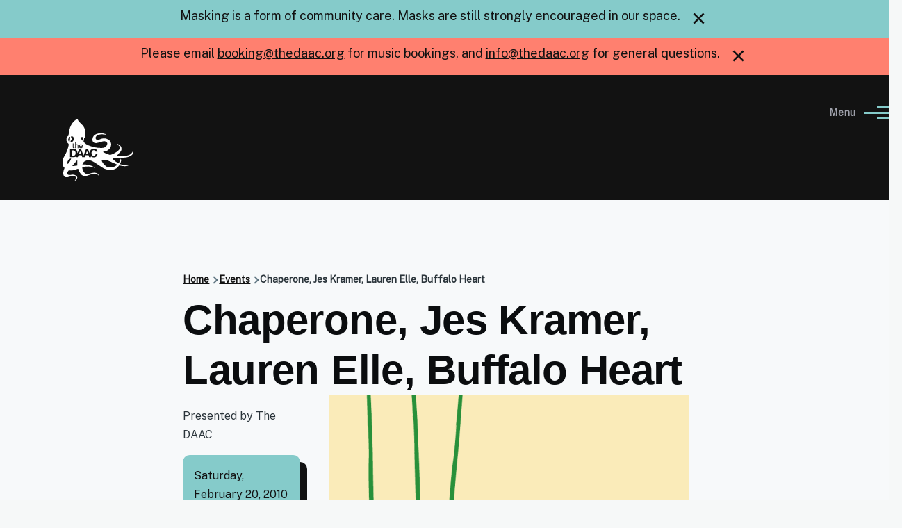

--- FILE ---
content_type: text/html; charset=UTF-8
request_url: https://thedaac.org/events/chaperone-jes-kramer-lauren-elle-buffalo-heart
body_size: 8407
content:
<!DOCTYPE html>
<html lang="en" dir="ltr" style="--color--primary-hue:202;--color--primary-saturation:79%;--color--primary-lightness:50">
  <head>
    <meta charset="utf-8" />
<noscript><style>form.antibot * :not(.antibot-message) { display: none !important; }</style>
</noscript><meta name="Generator" content="Drupal 10 (https://www.drupal.org)" />
<meta name="MobileOptimized" content="width" />
<meta name="HandheldFriendly" content="true" />
<meta name="viewport" content="width=device-width, initial-scale=1.0" />
<link rel="icon" href="/core/misc/favicon.ico" type="image/vnd.microsoft.icon" />
<link rel="canonical" href="https://thedaac.org/events/chaperone-jes-kramer-lauren-elle-buffalo-heart" />
<link rel="shortlink" href="https://thedaac.org/node/220" />

    <title>Chaperone, Jes Kramer, Lauren Elle, Buffalo Heart | The DAAC</title>
    <link rel="stylesheet" media="all" href="/core/misc/components/progress.module.css?syxql1" />
<link rel="stylesheet" media="all" href="/core/misc/components/ajax-progress.module.css?syxql1" />
<link rel="stylesheet" media="all" href="/core/modules/system/css/components/align.module.css?syxql1" />
<link rel="stylesheet" media="all" href="/core/modules/system/css/components/fieldgroup.module.css?syxql1" />
<link rel="stylesheet" media="all" href="/core/modules/system/css/components/container-inline.module.css?syxql1" />
<link rel="stylesheet" media="all" href="/core/modules/system/css/components/clearfix.module.css?syxql1" />
<link rel="stylesheet" media="all" href="/core/modules/system/css/components/details.module.css?syxql1" />
<link rel="stylesheet" media="all" href="/core/modules/system/css/components/hidden.module.css?syxql1" />
<link rel="stylesheet" media="all" href="/core/modules/system/css/components/item-list.module.css?syxql1" />
<link rel="stylesheet" media="all" href="/core/modules/system/css/components/js.module.css?syxql1" />
<link rel="stylesheet" media="all" href="/core/modules/system/css/components/nowrap.module.css?syxql1" />
<link rel="stylesheet" media="all" href="/core/modules/system/css/components/position-container.module.css?syxql1" />
<link rel="stylesheet" media="all" href="/core/modules/system/css/components/reset-appearance.module.css?syxql1" />
<link rel="stylesheet" media="all" href="/core/modules/system/css/components/resize.module.css?syxql1" />
<link rel="stylesheet" media="all" href="/core/modules/system/css/components/system-status-counter.css?syxql1" />
<link rel="stylesheet" media="all" href="/core/modules/system/css/components/system-status-report-counters.css?syxql1" />
<link rel="stylesheet" media="all" href="/core/modules/system/css/components/system-status-report-general-info.css?syxql1" />
<link rel="stylesheet" media="all" href="/core/modules/system/css/components/tablesort.module.css?syxql1" />
<link rel="stylesheet" media="all" href="/modules/contrib/antibot/css/antibot.css?syxql1" />
<link rel="stylesheet" media="all" href="/modules/custom/daac_disclosures/css/daac_disclosures.css?syxql1" />
<link rel="stylesheet" media="all" href="/core/modules/filter/css/filter.caption.css?syxql1" />
<link rel="stylesheet" media="all" href="/core/modules/media/css/filter.caption.css?syxql1" />
<link rel="stylesheet" media="all" href="//cdnjs.cloudflare.com/ajax/libs/font-awesome/6.6.0/css/all.min.css" />
<link rel="stylesheet" media="all" href="/modules/contrib/sitewide_alert/css/sitewide_alert.css?syxql1" />
<link rel="stylesheet" media="all" href="/modules/contrib/social_media_links/css/social_media_links.theme.css?syxql1" />
<link rel="stylesheet" media="all" href="/core/themes/olivero/css/base/fonts.css?syxql1" />
<link rel="stylesheet" media="all" href="/core/themes/olivero/css/base/variables.css?syxql1" />
<link rel="stylesheet" media="all" href="/core/themes/olivero/css/base/base.css?syxql1" />
<link rel="stylesheet" media="all" href="/core/themes/olivero/css/layout/layout.css?syxql1" />
<link rel="stylesheet" media="all" href="/core/themes/olivero/css/layout/grid.css?syxql1" />
<link rel="stylesheet" media="all" href="/core/themes/olivero/css/layout/layout-content-narrow.css?syxql1" />
<link rel="stylesheet" media="all" href="/core/themes/olivero/css/layout/layout-content-medium.css?syxql1" />
<link rel="stylesheet" media="all" href="/core/themes/olivero/css/layout/layout-footer.css?syxql1" />
<link rel="stylesheet" media="all" href="/core/themes/olivero/css/layout/region.css?syxql1" />
<link rel="stylesheet" media="all" href="/core/themes/olivero/css/layout/region-content.css?syxql1" />
<link rel="stylesheet" media="all" href="/core/themes/olivero/css/layout/region-hero.css?syxql1" />
<link rel="stylesheet" media="all" href="/core/themes/olivero/css/layout/region-secondary-menu.css?syxql1" />
<link rel="stylesheet" media="all" href="/core/themes/olivero/css/layout/social-bar.css?syxql1" />
<link rel="stylesheet" media="all" href="/core/themes/olivero/css/layout/views.css?syxql1" />
<link rel="stylesheet" media="all" href="/core/themes/olivero/css/layout/region-content-below.css?syxql1" />
<link rel="stylesheet" media="all" href="/core/themes/olivero/css/components/progress.css?syxql1" />
<link rel="stylesheet" media="all" href="/core/themes/olivero/css/components/block.css?syxql1" />
<link rel="stylesheet" media="all" href="/core/themes/olivero/css/components/breadcrumb.css?syxql1" />
<link rel="stylesheet" media="all" href="/core/themes/olivero/css/components/embedded-media.css?syxql1" />
<link rel="stylesheet" media="all" href="/core/themes/olivero/css/components/footer.css?syxql1" />
<link rel="stylesheet" media="all" href="/core/themes/olivero/css/components/button.css?syxql1" />
<link rel="stylesheet" media="all" href="/core/themes/olivero/css/components/container-inline.module.css?syxql1" />
<link rel="stylesheet" media="all" href="/core/themes/olivero/css/components/fieldset.css?syxql1" />
<link rel="stylesheet" media="all" href="/core/themes/olivero/css/components/field.css?syxql1" />
<link rel="stylesheet" media="all" href="/core/themes/olivero/css/components/form.css?syxql1" />
<link rel="stylesheet" media="all" href="/core/themes/olivero/css/components/form-boolean.css?syxql1" />
<link rel="stylesheet" media="all" href="/core/themes/olivero/css/components/form-text.css?syxql1" />
<link rel="stylesheet" media="all" href="/core/themes/olivero/css/components/form-textarea.css?syxql1" />
<link rel="stylesheet" media="all" href="/core/themes/olivero/css/components/form-select.css?syxql1" />
<link rel="stylesheet" media="all" href="/core/themes/olivero/css/components/header-buttons-mobile.css?syxql1" />
<link rel="stylesheet" media="all" href="/core/themes/olivero/css/components/header-navigation.css?syxql1" />
<link rel="stylesheet" media="all" href="/core/themes/olivero/css/components/header-site-branding.css?syxql1" />
<link rel="stylesheet" media="all" href="/core/themes/olivero/css/components/header-sticky-toggle.css?syxql1" />
<link rel="stylesheet" media="all" href="/core/themes/olivero/css/components/hero.css?syxql1" />
<link rel="stylesheet" media="all" href="/core/themes/olivero/css/components/links.css?syxql1" />
<link rel="stylesheet" media="all" href="/core/themes/olivero/css/components/layout-field.css?syxql1" />
<link rel="stylesheet" media="all" href="/core/themes/olivero/css/components/messages.css?syxql1" />
<link rel="stylesheet" media="all" href="/core/themes/olivero/css/components/navigation/nav-button-mobile.css?syxql1" />
<link rel="stylesheet" media="all" href="/core/themes/olivero/css/components/node.css?syxql1" />
<link rel="stylesheet" media="all" href="/core/themes/olivero/css/components/node-teaser.css?syxql1" />
<link rel="stylesheet" media="all" href="/core/themes/olivero/css/components/page-title.css?syxql1" />
<link rel="stylesheet" media="all" href="/core/themes/olivero/css/components/site-header.css?syxql1" />
<link rel="stylesheet" media="all" href="/core/themes/olivero/css/components/skip-link.css?syxql1" />
<link rel="stylesheet" media="all" href="/core/themes/olivero/css/components/pager.css?syxql1" />
<link rel="stylesheet" media="all" href="/core/themes/olivero/css/components/table.css?syxql1" />
<link rel="stylesheet" media="all" href="/core/themes/olivero/css/components/text-content.css?syxql1" />
<link rel="stylesheet" media="all" href="/core/themes/olivero/css/components/wide-content.css?syxql1" />
<link rel="stylesheet" media="all" href="/core/themes/olivero/css/components/navigation/nav-primary.css?syxql1" />
<link rel="stylesheet" media="all" href="/core/themes/olivero/css/components/navigation/nav-primary-button.css?syxql1" />
<link rel="stylesheet" media="all" href="/core/themes/olivero/css/components/navigation/nav-primary-wide.css?syxql1" />
<link rel="stylesheet" media="all" href="/core/themes/olivero/css/components/navigation/nav-secondary.css?syxql1" />
<link rel="stylesheet" media="all" href="/themes/custom/daac/dist/style.css?syxql1" />
<link rel="stylesheet" media="all" href="https://fonts.googleapis.com/css?family=Public+Sans" />

    
    
<link rel="preload" href="/core/themes/olivero/fonts/metropolis/Metropolis-Regular.woff2" as="font" type="font/woff2" crossorigin>
<link rel="preload" href="/core/themes/olivero/fonts/metropolis/Metropolis-SemiBold.woff2" as="font" type="font/woff2" crossorigin>
<link rel="preload" href="/core/themes/olivero/fonts/metropolis/Metropolis-Bold.woff2" as="font" type="font/woff2" crossorigin>
<link rel="preload" href="/core/themes/olivero/fonts/lora/lora-v14-latin-regular.woff2" as="font" type="font/woff2" crossorigin>
    <noscript><link rel="stylesheet" href="/core/themes/olivero/css/components/navigation/nav-primary-no-js.css?syxql1" />
</noscript>
  </head>
  <body class="path-node page-node-type-event">
        <a href="#main-content" class="visually-hidden focusable skip-link">
      Skip to main content
    </a>
    <div data-sitewide-alert></div>
      <div class="dialog-off-canvas-main-canvas" data-off-canvas-main-canvas>
    
<div id="page-wrapper" class="page-wrapper">
  <div id="page">

          <header id="header" class="site-header" data-drupal-selector="site-header" role="banner">

                <div class="site-header__fixable" data-drupal-selector="site-header-fixable">
          <div class="site-header__initial">
            <button class="sticky-header-toggle" data-drupal-selector="sticky-header-toggle" role="switch" aria-controls="site-header__inner" aria-label="Sticky header" aria-checked="false">
              <span class="sticky-header-toggle__icon">
                <span></span>
                <span></span>
                <span></span>
              </span>
            </button>
          </div>

                    <div id="site-header__inner" class="site-header__inner" data-drupal-selector="site-header-inner">
            <div class="container site-header__inner__container">

              


<div id="block-daac-site-branding" class="site-branding block block-system block-system-branding-block">
  
    
    <div class="site-branding__inner">
          <a href="/" rel="home" class="site-branding__logo">
        <img src="/themes/custom/daac/logo.svg" alt="Home" fetchpriority="high" />
      </a>
          </div>
</div>

<div class="header-nav-overlay" data-drupal-selector="header-nav-overlay"></div>


                              <div class="mobile-buttons" data-drupal-selector="mobile-buttons">
                  <button class="mobile-nav-button" data-drupal-selector="mobile-nav-button" aria-label="Main Menu" aria-controls="header-nav" aria-expanded="false">
                    <span class="mobile-nav-button__label">Menu</span>
                    <span class="mobile-nav-button__icon"></span>
                  </button>
                </div>

                <div id="header-nav" class="header-nav" data-drupal-selector="header-nav">
                  
<nav  id="block-daac-main-menu" class="primary-nav block block-menu navigation menu--main" aria-labelledby="block-daac-main-menu-menu" role="navigation">
            
  <h2 class="visually-hidden block__title" id="block-daac-main-menu-menu">Main navigation</h2>
  
        


          
        
    <ul  class="menu primary-nav__menu primary-nav__menu--level-1" data-drupal-selector="primary-nav-menu--level-1">
            
                          
        
        
        <li class="primary-nav__menu-item primary-nav__menu-item--button primary-nav__menu-item--level-1 primary-nav__menu-item--has-children" data-drupal-selector="primary-nav-menu-item-has-children">
                              
          
            <button class="primary-nav__menu-link primary-nav__menu-link--button primary-nav__menu-link--level-1 primary-nav__menu-link--has-children" aria-controls="primary-menu-item-1" aria-expanded="false" data-drupal-selector="primary-nav-submenu-toggle-button" type="button">            <span class="primary-nav__menu-link-inner primary-nav__menu-link-inner--level-1">Events</span>
          </button>

                                  
              <span data-drupal-selector="primary-nav-menu-🥕" class="primary-nav__menu-🥕"></span>
    
    <ul  class="menu primary-nav__menu primary-nav__menu--level-2" data-drupal-selector="primary-nav-menu--level-2" id="primary-menu-item-1">
            
                          
        
        
        <li class="primary-nav__menu-item primary-nav__menu-item--link primary-nav__menu-item--level-2">
                              
                      <a href="/events" class="primary-nav__menu-link primary-nav__menu-link--link primary-nav__menu-link--level-2" data-drupal-link-system-path="events">            <span class="primary-nav__menu-link-inner primary-nav__menu-link-inner--level-2">Upcoming Events</span>
          </a>

            
                  </li>
      
                          
        
        
        <li class="primary-nav__menu-item primary-nav__menu-item--link primary-nav__menu-item--level-2">
                              
                      <a href="https://www.eventbrite.com/o/the-daac-2056272853" class="primary-nav__menu-link primary-nav__menu-link--link primary-nav__menu-link--level-2">            <span class="primary-nav__menu-link-inner primary-nav__menu-link-inner--level-2">Buy Tickets</span>
          </a>

            
                  </li>
      
                          
        
        
        <li class="primary-nav__menu-item primary-nav__menu-item--link primary-nav__menu-item--level-2">
                              
                      <a href="/archive" class="primary-nav__menu-link primary-nav__menu-link--link primary-nav__menu-link--level-2" data-drupal-link-system-path="node/715">            <span class="primary-nav__menu-link-inner primary-nav__menu-link-inner--level-2">Archive</span>
          </a>

            
                  </li>
          </ul>
  
                  </li>
      
                          
        
        
        <li class="primary-nav__menu-item primary-nav__menu-item--button primary-nav__menu-item--level-1 primary-nav__menu-item--has-children" data-drupal-selector="primary-nav-menu-item-has-children">
                              
          
            <button class="primary-nav__menu-link primary-nav__menu-link--button primary-nav__menu-link--level-1 primary-nav__menu-link--has-children" aria-controls="primary-menu-item-12" aria-expanded="false" data-drupal-selector="primary-nav-submenu-toggle-button" type="button">            <span class="primary-nav__menu-link-inner primary-nav__menu-link-inner--level-1">Booking</span>
          </button>

                                  
              <span data-drupal-selector="primary-nav-menu-🥕" class="primary-nav__menu-🥕"></span>
    
    <ul  class="menu primary-nav__menu primary-nav__menu--level-2" data-drupal-selector="primary-nav-menu--level-2" id="primary-menu-item-12">
            
                          
        
        
        <li class="primary-nav__menu-item primary-nav__menu-item--link primary-nav__menu-item--level-2">
                              
                      <a href="/booking" class="primary-nav__menu-link primary-nav__menu-link--link primary-nav__menu-link--level-2" data-drupal-link-system-path="node/751">            <span class="primary-nav__menu-link-inner primary-nav__menu-link-inner--level-2">About the Space</span>
          </a>

            
                  </li>
      
                          
        
        
        <li class="primary-nav__menu-item primary-nav__menu-item--link primary-nav__menu-item--level-2">
                              
                      <a href="/booking/art" class="primary-nav__menu-link primary-nav__menu-link--link primary-nav__menu-link--level-2" data-drupal-link-system-path="webform/art_booking">            <span class="primary-nav__menu-link-inner primary-nav__menu-link-inner--level-2">Art Booking</span>
          </a>

            
                  </li>
      
                          
        
        
        <li class="primary-nav__menu-item primary-nav__menu-item--link primary-nav__menu-item--level-2">
                              
                      <a href="/booking/general" class="primary-nav__menu-link primary-nav__menu-link--link primary-nav__menu-link--level-2" data-drupal-link-system-path="webform/general_booking">            <span class="primary-nav__menu-link-inner primary-nav__menu-link-inner--level-2">General Booking</span>
          </a>

            
                  </li>
      
                          
        
        
        <li class="primary-nav__menu-item primary-nav__menu-item--link primary-nav__menu-item--level-2">
                              
                      <a href="/booking/music" class="primary-nav__menu-link primary-nav__menu-link--link primary-nav__menu-link--level-2" data-drupal-link-system-path="webform/music_booking2">            <span class="primary-nav__menu-link-inner primary-nav__menu-link-inner--level-2">Music Booking</span>
          </a>

            
                  </li>
      
                          
        
        
        <li class="primary-nav__menu-item primary-nav__menu-item--link primary-nav__menu-item--level-2">
                              
                      <a href="/full-calendar" title="See all holds on our admin calendar" class="primary-nav__menu-link primary-nav__menu-link--link primary-nav__menu-link--level-2" data-drupal-link-system-path="node/794">            <span class="primary-nav__menu-link-inner primary-nav__menu-link-inner--level-2">Full Calendar</span>
          </a>

            
                  </li>
          </ul>
  
                  </li>
      
                          
        
        
        <li class="primary-nav__menu-item primary-nav__menu-item--button primary-nav__menu-item--level-1 primary-nav__menu-item--has-children" data-drupal-selector="primary-nav-menu-item-has-children">
                              
          
            <button class="primary-nav__menu-link primary-nav__menu-link--button primary-nav__menu-link--level-1 primary-nav__menu-link--has-children" aria-controls="primary-menu-item-123" aria-expanded="false" data-drupal-selector="primary-nav-submenu-toggle-button" type="button">            <span class="primary-nav__menu-link-inner primary-nav__menu-link-inner--level-1">Volunteer</span>
          </button>

                                  
              <span data-drupal-selector="primary-nav-menu-🥕" class="primary-nav__menu-🥕"></span>
    
    <ul  class="menu primary-nav__menu primary-nav__menu--level-2" data-drupal-selector="primary-nav-menu--level-2" id="primary-menu-item-123">
            
                          
        
        
        <li class="primary-nav__menu-item primary-nav__menu-item--link primary-nav__menu-item--level-2">
                              
                      <a href="/volunteer" class="primary-nav__menu-link primary-nav__menu-link--link primary-nav__menu-link--level-2" data-drupal-link-system-path="node/943">            <span class="primary-nav__menu-link-inner primary-nav__menu-link-inner--level-2">Start here!</span>
          </a>

            
                  </li>
      
                          
        
        
        <li class="primary-nav__menu-item primary-nav__menu-item--link primary-nav__menu-item--level-2">
                              
                      <a href="/artwork" class="primary-nav__menu-link primary-nav__menu-link--link primary-nav__menu-link--level-2" data-drupal-link-system-path="webform/flyers">            <span class="primary-nav__menu-link-inner primary-nav__menu-link-inner--level-2">Artwork Submissions</span>
          </a>

            
                  </li>
          </ul>
  
                  </li>
      
                          
        
        
        <li class="primary-nav__menu-item primary-nav__menu-item--link primary-nav__menu-item--level-1">
                              
                      <a href="/donate" class="primary-nav__menu-link primary-nav__menu-link--link primary-nav__menu-link--level-1" data-drupal-selector="primary-nav-menu-link-has-children" data-drupal-link-system-path="node/713">            <span class="primary-nav__menu-link-inner primary-nav__menu-link-inner--level-1">Donate</span>
          </a>

            
                  </li>
      
                          
        
        
        <li class="primary-nav__menu-item primary-nav__menu-item--link primary-nav__menu-item--level-1">
                              
                      <a href="https://thedaac.square.site/" class="primary-nav__menu-link primary-nav__menu-link--link primary-nav__menu-link--level-1" data-drupal-selector="primary-nav-menu-link-has-children">            <span class="primary-nav__menu-link-inner primary-nav__menu-link-inner--level-1">Merch</span>
          </a>

            
                  </li>
      
                          
        
        
        <li class="primary-nav__menu-item primary-nav__menu-item--link primary-nav__menu-item--level-1">
                              
                      <a href="/about" class="primary-nav__menu-link primary-nav__menu-link--link primary-nav__menu-link--level-1" data-drupal-selector="primary-nav-menu-link-has-children" data-drupal-link-system-path="node/832">            <span class="primary-nav__menu-link-inner primary-nav__menu-link-inner--level-1">About Us</span>
          </a>

            
                  </li>
          </ul>
  


  </nav>


                  

  <div class="region region--secondary-menu">
    <nav  id="block-daac-account-menu" class="block block-menu navigation menu--account secondary-nav" aria-labelledby="block-daac-account-menu-menu" role="navigation">
            
  <span class="visually-hidden" id="block-daac-account-menu-menu">User account menu</span>
  
        


          <ul class="menu secondary-nav__menu secondary-nav__menu--level-1">
            
                          
        
        
        <li class="secondary-nav__menu-item secondary-nav__menu-item--link secondary-nav__menu-item--level-1">
          <a href="/user/login" class="secondary-nav__menu-link secondary-nav__menu-link--link secondary-nav__menu-link--level-1" data-drupal-link-system-path="user/login">Log in</a>

                  </li>
          </ul>
  


  </nav>

  </div>

                </div>
                          </div>
          </div>
        </div>
      </header>
    
    <div id="main-wrapper" class="layout-main-wrapper layout-container">
      <div id="main" class="layout-main">
        <div class="main-content">
          <a id="main-content" tabindex="-1"></a>
          
          <div class="main-content__container container">
            

  <div class="region region--highlighted grid-full layout--pass--content-medium">
    <div data-drupal-messages-fallback class="hidden messages-list"></div>

  </div>

            

  <div class="region region--breadcrumb grid-full layout--pass--content-medium">
    

<div id="block-daac-breadcrumbs" class="block block-system block-system-breadcrumb-block">
  
    
      <div class="block__content">
        <nav class="breadcrumb" role="navigation" aria-labelledby="system-breadcrumb">
    <h2 id="system-breadcrumb" class="visually-hidden">Breadcrumb</h2>
    <div class="breadcrumb__content">
      <ol class="breadcrumb__list">
                  <li class="breadcrumb__item">
                          <a href="/" class="breadcrumb__link">Home</a>
                      </li>
                  <li class="breadcrumb__item">
                          <a href="/events" class="breadcrumb__link">Events</a>
                      </li>
                  <li class="breadcrumb__item">
                          Chaperone, Jes Kramer, Lauren Elle, Buffalo Heart
                      </li>
              </ol>
    </div>
  </nav>

    </div>
  </div>

  </div>


                          <main role="main">
                

  <div class="region region--content-above grid-full layout--pass--content-medium">
    

<div id="block-pagetitle" class="block block-core block-page-title-block">
  
  

  <h1 class="title page-title">
<span>Chaperone, Jes Kramer, Lauren Elle, Buffalo Heart</span>
</h1>


  
</div>

  </div>

                

  <div class="region region--content grid-full layout--pass--content-medium" id="content">
    

<div id="block-daac-content" class="block block-system block-system-main-block">
  
    
      <div class="block__content">
      

<div class="node node--type--event-detail node--type-event node--view-mode-full">
  <div class="node__content">

    <div class="event-full--0">
              <p>Presented by The DAAC</p>
      
      <div class="event--full-callout">
        
      <div class="field field--name-field-event-date-core field--type-datetime field--label-hidden field__items">
              <div class="field__item"><time datetime="2010-02-21T00:00:00Z">Saturday, February 20, 2010 7:00pm</time>
</div>
          </div>
  
  <div class="field field--name-field-event-cover field--type-string field--label-visually_hidden">
    <div class="field__label visually-hidden">Cover</div>
              <div class="field__item">6</div>
          </div>

      </div>
        
  <div class="tags field tags--name-field-event-type tags--type-entity-reference tags--label-visually_hidden">
    <div class="tags__label visually-hidden">Event Type</div>
          <div class="tags__items">
              <div class="tags__item"><a href="/events/type/music" hreflang="en">Music</a></div>
              </div>
      </div>

  <div class="field field--name-field-event-artists field--type-entity-reference field--label-visually_hidden">
    <div class="field__label visually-hidden">Artists</div>
          <div class="field__items">
              <div class="field__item"><a href="/events/artist/chaperone" hreflang="en">Chaperone</a></div>
          <div class="field__item"><a href="/events/artist/jes-kramer" hreflang="en">Jes Kramer</a></div>
          <div class="field__item"><a href="/events/artist/lauren-elle" hreflang="en">Lauren Elle</a></div>
          <div class="field__item"><a href="/events/artist/buffalo-heart" hreflang="en">Buffalo Heart</a></div>
              </div>
      </div>

    </div>

    <div class="event-full--1">
      
      <div class="field field--name-field-event-flyer field--type-entity-reference field--label-hidden field__items">
              <div class="field__item"><div class="media media--type-image media--view-mode-flyer-image">
  
      
            <div class="field field--name-field-media-image field--type-image field--label-hidden field__item">  <img loading="lazy" src="/sites/default/files/media/image/2021-04/viewer.png" width="517" height="799" alt="A drawing with a light yellow background and green vines with white flowers." />

</div>
      
            <div class="field field--name-field-media-image-description field--type-string-long field--label-hidden field__item">

<button class="image-description--control button button--primary" aria-expanded="false">
  <span>Image Description</span>
  <i class="fas fa-chevron-right" aria-hidden="true"></i>
  <i class="fas fa-chevron-down" aria-hidden="true"></i>
</button>

<div role="region" class="image-description--panel" aria-label="Image Description">
  <p class="image-description--paragraph">A drawing with a light yellow background and green vines with white flowers. To the side, text reads: Chaperone, Jes Kramer, Lauren Elle, Buffalo Heart.  Saturday, February 6th, the DAAC. 6:30PM, $6.</p>
</div>
</div>
      
  </div>
</div>
          </div>
  
      
            <div class="text-content clearfix field field--name-field-event-body field--type-text-long field--label-hidden field__item"><p><a href="http://g-rad.org/daac/events/past/www.myspace.com/chaperonemusic">Chaperone</a>, a "Chicago band [that] creates song-driven music steeped in Americana and wit." wsg-<br>
<a href="http://www.myspace.com/livingdeliberatelymusic">Lauren Elle</a><br>
<a href="http://g-rad.org/daac/events/past/www.myspace.com/buffaloheartmusic">Buffalo Heart</a><br>
<a href="http://www.myspace.com/listentojeskramer">Jes Kramer</a></p>
</div>
      
    </div>
  </div>
</div>
    </div>
  </div>

  </div>

              </main>
                      </div>
        </div>
      </div>
    </div>

    


  <div class="region region--content-below">
    

<div class="mailchimp-signup-subscribe-form block block-mailchimp-signup block-mailchimp-signup-subscribe-blocknewsletter" data-drupal-selector="mailchimp-signup-subscribe-block-newsletter-form" id="block-mailchimpsubscriptionformnewsletter">
  
      <h2 class="block__title">Sign up for our Newsletter</h2>
    
      <div class="block__content">
      <div id="mailchimp-signup-subscribe-block-newsletter-form-wrapper"><form data-action="/events/chaperone-jes-kramer-lauren-elle-buffalo-heart" class="antibot" action="/antibot" method="post" id="mailchimp-signup-subscribe-block-newsletter-form" accept-charset="UTF-8">
  <noscript>
  <div class="antibot-no-js antibot-message antibot-message-warning">You must have JavaScript enabled to use this form.</div>
</noscript>
<div id="mailchimp-response-mailchimp_signup_subscribe_block_newsletter_form-wrapper"></div><div id="mailchimp-newsletter-04533bb8ec-mergefields" class="mailchimp-newsletter-mergefields"><div class="js-form-item form-item js-form-type-email form-item-mergevars-email js-form-item-mergevars-email">
      <label for="edit-mergevars-email" class="form-item__label js-form-required form-required">Email Address</label>
        <input autocomplete="email" data-drupal-selector="edit-mergevars-email" type="email" id="edit-mergevars-email" name="mergevars[EMAIL]" value="" size="25" maxlength="254" class="form-email required form-element form-element--type-email form-element--api-email" required="required" aria-required="true" />

        </div>
</div><input autocomplete="off" data-drupal-selector="form-lhh3cfhupiu6rscyzzrbftmtxtle6cpu8bfgiwbwuek" type="hidden" name="form_build_id" value="form-LHh3cfHuPiu6rscYZZRbftmtXtLe6cpu8BfgiwbWUEk" />
<input data-drupal-selector="edit-mailchimp-signup-subscribe-block-newsletter-form" type="hidden" name="form_id" value="mailchimp_signup_subscribe_block_newsletter_form" />
<input data-drupal-selector="edit-antibot-key" type="hidden" name="antibot_key" value="" />
<div data-drupal-selector="edit-actions" class="form-actions js-form-wrapper form-wrapper" id="edit-actions"><input class="button--primary button js-form-submit form-submit" data-drupal-selector="mailchimp-signup-subscribe-block-newsletter-form-wrapper-edit-submit" type="submit" id="mailchimp-signup-subscribe-block-newsletter-form-wrapper-edit-submit" name="op" value="Submit" />
</div>

</form>
</div>
    </div>
  </div>

  </div>


    <footer class="site-footer">
      <div class="site-footer__inner container">
        

  <div class="region region--footer-top grid-full layout--pass--content-medium">
    <div class="region--footer_top__inner">
      

<div id="block-daactopus" class="block block-block-content block-block-content77ba4afd-3666-4f9b-afcf-9b2927f9f347">
  
    
      <div class="block__content">
      
            <div class="text-content clearfix field field--name-field-basic-block-body field--type-text-long field--label-hidden field__item"><div class="align-center media media--type-image media--view-mode-rich-text">
  
      
            <div class="field field--name-field-media-image field--type-image field--label-hidden field__item">  <img loading="lazy" src="/sites/default/files/media/image/2022-03/Logo.png" width="451" height="399" alt="The DAAC logo">

</div>
      
  </div>
</div>
      
    </div>
  </div>


<div id="block-aboutthedaac-2" class="block block-block-content block-block-contente049f549-f0c7-481a-9dc1-1d4fea2233f3">
  
      <h2 class="block__title">Mission Statement</h2>
    
      <div class="block__content">
      
            <div class="text-content clearfix field field--name-field-basic-block-body field--type-text-long field--label-hidden field__item"><p>The&nbsp;<strong>Division Avenue Arts Collective</strong>&nbsp;is a volunteer-run all ages music venue, art gallery, and DIY project incubator in downtown Grand Rapids, MI.</p>
</div>
      
    </div>
  </div>
<nav  id="block-footer" class="block block-menu navigation menu--footer" aria-labelledby="block-footer-menu" role="navigation">
      
  <h2 class="block__title" id="block-footer-menu">About Us</h2>
  
        
          <ul  class="menu menu--level-1">
            
                          
        
        
        <li class="menu__item menu__item--link menu__item--level-1">
                    
          <a href="/about" class="menu__link menu__link--link menu__link--level-1" data-drupal-link-system-path="node/832">Who We Are</a>

          
        </li>
      
                          
        
        
        <li class="menu__item menu__item--link menu__item--level-1">
                    
          <a href="/contact" class="menu__link menu__link--link menu__link--level-1" data-drupal-link-system-path="webform/contact">Contact</a>

          
        </li>
      
                          
        
        
        <li class="menu__item menu__item--link menu__item--level-1">
                    
          <a href="/covid-19-safety" class="menu__link menu__link--link menu__link--level-1" data-drupal-link-system-path="node/13">COVID-19 Safety</a>

          
        </li>
      
                          
        
        
        <li class="menu__item menu__item--link menu__item--level-1">
                    
          <a href="/accessibility" class="menu__link menu__link--link menu__link--level-1" data-drupal-link-system-path="node/10">Accessibility</a>

          
        </li>
      
                          
        
        
        <li class="menu__item menu__item--link menu__item--level-1">
                    
          <a href="/news" class="menu__link menu__link--link menu__link--level-1" data-drupal-link-system-path="news">Blog</a>

          
        </li>
      
                          
        
        
        <li class="menu__item menu__item--link menu__item--level-1">
                    
          <a href="https://us2.campaign-archive.com/home/?u=48932b2d8c21214b81cc1a004&amp;id=04533bb8ec" class="menu__link menu__link--link menu__link--level-1">Newsletter Archive</a>

          
        </li>
          </ul>
  


  </nav>


<div id="block-footeraddress" class="block block-block-content block-block-content99e90536-cbfb-493c-b23b-9427ed01516f">
  
    
      <div class="block__content">
      
            <div class="text-content clearfix field field--name-field-basic-block-body field--type-text-long field--label-hidden field__item"><p>1553 Plainfield Ave NE, Unit 4<br>
Grand Rapids, MI 49505</p>
</div>
      
    </div>
  </div>


<div class="block--spacer"></div>

<div id="block-socialmedialinks-2" class="block-social-media-links block block-social-media-links-block">
  
      <h2 class="block__title">Connect With Us</h2>
    
      <div class="block__content">
      

<ul class="social-media-links--platforms platforms inline horizontal">
      <li>
      <a class="social-media-link-icon--email" href="mailto:info@thedaac.org"  >
        <span class='fa fa-envelope fa-2x'></span>
      </a>

          </li>
      <li>
      <a class="social-media-link-icon--facebook" href="https://www.facebook.com/thedaac"  >
        <span class='fab fa-facebook fa-2x'></span>
      </a>

          </li>
      <li>
      <a class="social-media-link-icon--instagram" href="https://www.instagram.com/daacgr"  >
        <span class='fab fa-instagram fa-2x'></span>
      </a>

          </li>
      <li>
      <a class="social-media-link-icon--patreon" href="https://www.patreon.com/thedaac"  >
        <span class='fab fa-patreon fa-2x'></span>
      </a>

          </li>
  </ul>

    </div>
  </div>

    </div>
  </div>

        
      </div>
    </footer>

    <div class="overlay" data-drupal-selector="overlay"></div>

  </div>
</div>

  </div>

    
    <script type="application/json" data-drupal-selector="drupal-settings-json">{"path":{"baseUrl":"\/","pathPrefix":"","currentPath":"node\/220","currentPathIsAdmin":false,"isFront":false,"currentLanguage":"en"},"pluralDelimiter":"\u0003","suppressDeprecationErrors":true,"ajaxPageState":{"libraries":"[base64]","theme":"daac","theme_token":null},"ajaxTrustedUrl":{"form_action_p_pvdeGsVG5zNF_XLGPTvYSKCf43t8qZYSwcfZl2uzM":true,"\/events\/chaperone-jes-kramer-lauren-elle-buffalo-heart?ajax_form=1":true},"antibot":{"forms":{"mailchimp-signup-subscribe-block-newsletter-form":{"id":"mailchimp-signup-subscribe-block-newsletter-form","key":"kjouX8UcSJrILySMKKZZG2bxcG5PFp1EUCNzv_kbYFB"}}},"ajax":{"mailchimp-signup-subscribe-block-newsletter-form-wrapper-edit-submit":{"callback":"::ajaxSubmit","response_wrapper":"mailchimp-response-mailchimp_signup_subscribe_block_newsletter_form-wrapper","event":"mousedown","keypress":true,"prevent":"click","url":"\/events\/chaperone-jes-kramer-lauren-elle-buffalo-heart?ajax_form=1","httpMethod":"POST","dialogType":"ajax","submit":{"_triggering_element_name":"op","_triggering_element_value":"Submit"}}},"sitewideAlert":{"refreshInterval":15000,"automaticRefresh":false},"user":{"uid":0,"permissionsHash":"f92a4b1da4a7b86335f86aeadb5139687419032a25374c4c7b6d7cf54e354eac"}}</script>
<script src="/core/assets/vendor/jquery/jquery.min.js?v=3.7.1"></script>
<script src="/core/assets/vendor/once/once.min.js?v=1.0.1"></script>
<script src="/core/misc/drupalSettingsLoader.js?v=10.5.1"></script>
<script src="/core/misc/drupal.js?v=10.5.1"></script>
<script src="/core/misc/drupal.init.js?v=10.5.1"></script>
<script src="/core/assets/vendor/tabbable/index.umd.min.js?v=6.2.0"></script>
<script src="/modules/contrib/antibot/js/antibot.js?syxql1"></script>
<script src="/core/misc/progress.js?v=10.5.1"></script>
<script src="/core/assets/vendor/loadjs/loadjs.min.js?v=4.3.0"></script>
<script src="/core/misc/debounce.js?v=10.5.1"></script>
<script src="/core/misc/announce.js?v=10.5.1"></script>
<script src="/core/themes/olivero/js/navigation-utils.js?v=10.5.1"></script>
<script src="/core/themes/olivero/js/checkbox.js?v=10.5.1"></script>
<script src="/core/themes/olivero/js/messages.js?v=10.5.1"></script>
<script src="/core/misc/message.js?v=10.5.1"></script>
<script src="/core/themes/olivero/js/message.theme.js?v=10.5.1"></script>
<script src="/core/misc/ajax.js?v=10.5.1"></script>
<script src="/core/misc/jquery.form.js?v=4.3.0"></script>
<script src="/themes/custom/daac/dist/script.js?v=1.x"></script>
<script src="/modules/custom/daac_disclosures/js/daac_disclosures.js?v=1.x"></script>
<script src="/core/themes/olivero/js/navigation.js?v=10.5.1"></script>
<script src="/core/themes/olivero/js/second-level-navigation.js?v=10.5.1"></script>
<script src="/core/themes/olivero/js/nav-resize.js?v=10.5.1"></script>
<script src="/modules/contrib/sitewide_alert/js/init.js?v=10.5.1"></script>

  </body>
</html>


--- FILE ---
content_type: text/css
request_url: https://thedaac.org/modules/contrib/antibot/css/antibot.css?syxql1
body_size: 514
content:
.antibot-message {
  border: 1px solid;
  border-width: 1px 1px 1px 0;
  border-radius: 2px;
  padding: 15px;
  word-wrap: break-word;
  overflow-wrap: break-word;
  margin: 9px 0 10px 8px;
}

.antibot-message-warning {
  background-color: #fdf8ed;
  border-color: #f4daa6 #f4daa6 #f4daa6 transparent;
  color: #734c00;
  box-shadow: -8px 0 0 #e09600;
}

.antibot-message-error {
  background-color: #fcf4f2;
  color: #a51b00;
  border-color: #f9c9bf #f9c9bf #f9c9bf transparent;
  box-shadow: -8px 0 0 #e62600;
}


--- FILE ---
content_type: text/css
request_url: https://thedaac.org/modules/custom/daac_disclosures/css/daac_disclosures.css?syxql1
body_size: 658
content:
html.js button.image-description--control[aria-expanded="false"] ~ .image-description--panel {
  display: none;
}

html.js button.image-description--control[aria-expanded="false"] .fa-chevron-down {
  display: none;
}

html.js button.image-description--control[aria-expanded="false"] .fa-chevron-right {
  display: block;
}

html.js button.image-description--control[aria-expanded="true"] .fa-chevron-down {
  display: block;
}

html.js button.image-description--control[aria-expanded="true"] .fa-chevron-right {
  display: none;
}

html:not(.js) .image-description--control {
  display: none;
}

html:not(.js) .image-description--panel {
  display: block;
}

--- FILE ---
content_type: application/javascript
request_url: https://thedaac.org/modules/custom/daac_disclosures/js/daac_disclosures.js?v=1.x
body_size: 1240
content:
(function (Drupal, once) {
  Drupal.behaviors.daac_disclosures_img_descr = {
    attach(context) {
      const elements = once("daac_disclosures_img_descr", ".field--name-field-media-image-description", context);
      elements.forEach(processingCallback);
    }
  };

  function processingCallback(value, index) {
    var button = value.querySelector(".image-description--control");
    var region = value.querySelector(".image-description--panel");

    button.setAttribute("id", "image-description--control--" + index);
    region.setAttribute("id", "image-description--panel--" + index);
    button.setAttribute("aria-controls", "image-description--panel--" + index);

    button.addEventListener("click", function(e) {
      const button = this;
      if (button.getAttribute("aria-expanded") == "true") {
        button.setAttribute("aria-expanded", "false");
      } else {
        button.setAttribute("aria-expanded", "true");
      }
    });

    button.addEventListener("keydown", function(e) {
      const button = this;
      const expanded = button.getAttribute('aria-expanded');
      if (e.key === "Escape" && expanded === "true") {
        button.setAttribute("aria-expanded", "false");
      }
    });
  }
}(Drupal, once));

--- FILE ---
content_type: image/svg+xml
request_url: https://thedaac.org/themes/custom/daac/logo.svg
body_size: 15145
content:
<svg width="451" height="399" viewBox="0 0 451 399" fill="none" xmlns="http://www.w3.org/2000/svg">
<path fill-rule="evenodd" clip-rule="evenodd" d="M449.649 196.87C449.572 197.119 449.499 197.359 449.427 197.589L449.221 198.254L449.22 198.256C448.925 199.205 448.675 200.012 448.436 200.831C443.286 217.766 432.689 228.586 415.259 233.636C392.655 240.198 370.124 239.777 347.346 236.112C347.207 236.09 347.056 236.074 346.899 236.058L346.899 236.058L346.898 236.058C346.024 235.967 344.962 235.856 344.647 234.429C346.572 232.435 348.525 230.458 350.482 228.476L350.483 228.475L350.485 228.473L350.486 228.472L350.487 228.472C356.282 222.603 362.114 216.698 367.351 210.239C375.323 200.336 376.165 189.714 371.238 178.548C366.905 168.645 352.917 160.004 342.171 159.979C345.849 163.092 349.792 165.876 353.957 168.298C365.866 176.468 367.326 187.313 357.992 198.207C356.667 199.795 355.236 201.293 353.709 202.688C339.825 214.873 323.537 224.008 305.9 229.502C303.502 230.308 300.922 230.402 298.472 229.774C285.021 226 272.046 220.701 259.799 213.978L259.742 213.948C258.635 213.358 257.201 212.594 257.323 211.279C257.425 210.175 258.693 210 259.801 209.847L259.802 209.846L259.804 209.846C260.036 209.814 260.261 209.783 260.467 209.744C268.141 208.487 275.626 206.274 282.75 203.158C290.561 199.369 297.141 193.448 301.732 186.08C306.323 178.711 308.738 170.196 308.698 161.514C308.054 146.188 297.729 133.859 280.25 127.595C279.507 127.322 278.739 127.075 277.997 126.852C263.488 122.569 249.722 125.144 236.352 131.308C232.306 133.553 227.758 134.737 223.131 134.75C217.684 134.453 213.228 132.497 210.752 127.322C208.276 122.148 209.588 117.691 212.633 113.457C216.617 107.829 222.411 103.739 229.049 101.87C238.572 99.2733 248.497 98.4757 258.313 99.5182C263.092 99.9345 267.871 100.391 273.066 100.886C274.976 101.069 276.943 101.256 278.987 101.449C276.794 99.3103 274.106 97.7454 271.163 96.8937C254.08 90.9462 235.557 90.539 218.229 95.7301C201.789 100.682 192.158 111.873 189.657 129.105C187.181 145.421 198.249 156.76 214.664 154.656C227.339 152.628 239.798 149.42 251.876 145.074C257.317 143.248 263.118 142.764 268.786 143.663C282.577 145.867 287.875 156.686 281.166 168.843C274.456 180.999 263.661 185.357 250.737 185.827C219.046 187.016 188.964 179.984 160.046 167.456C151.042 163.376 143.033 157.386 136.575 149.902C134.47 147.55 132.489 144.951 133.802 141.781C136.557 135.193 136.53 128.349 136.503 121.453L136.5 120.761C142.12 121.232 142.17 121.157 143.21 115.809C144.47 107.329 144.992 98.755 144.77 90.1841C145.175 80.467 143.526 70.7736 139.93 61.7374C136.333 52.7012 130.87 44.5257 123.898 37.745C118.228 32.1743 112.583 26.5788 107.161 20.7853C102.482 15.8335 98.1489 10.4856 96.4653 3.45413C96.4724 2.99631 96.3524 2.54549 96.1186 2.15178C95.8849 1.75808 95.5465 1.43691 95.1411 1.22397C94.7358 1.01103 94.2793 0.914671 93.8225 0.945596C93.3657 0.97652 92.9264 1.13353 92.5534 1.39915C90.8913 1.94415 89.3029 2.6926 87.8245 3.62744C74.2319 13.0853 62.5953 24.4743 54.8458 39.3048C44.6117 59.1412 39.0718 81.0637 38.6536 103.381C38.6536 105.46 38.6536 107.317 36.4253 108.679C33.3151 110.644 30.7063 113.308 28.8065 116.458C26.9067 119.609 25.7683 123.159 25.4819 126.827C24.1449 137.795 25.0858 148.64 34.5931 155.795C39.3963 159.434 39.8172 162.876 38.8516 167.877C34.2356 191.78 25.5423 214.711 13.152 235.667C4.01606 251.215 -1.30709 267.853 0.277472 286.026C1.09451 295.335 3.14949 304.397 10.5524 310.909C11.0387 311.209 11.4565 311.608 11.7788 312.081C12.101 312.553 12.3206 313.088 12.4233 313.65C12.526 314.212 12.5095 314.79 12.3749 315.346C12.2402 315.901 11.9905 316.422 11.6418 316.875C7.52778 325.146 5.14362 334.169 4.63502 343.392C3.74371 362.704 11.8894 378.252 37.5642 370.973C38.2609 370.778 38.9551 370.582 39.6479 370.387C43.8794 369.192 48.058 368.012 52.4194 367.161C53.1445 367.012 53.8701 366.859 54.5963 366.706C61.0119 365.354 67.4777 363.992 74.0834 365.526C85.8933 368.275 89.2605 376.94 82.5261 386.893C79.7841 390.202 77.7454 394.035 76.5345 398.159C77.0833 397.713 77.6449 397.281 78.207 396.848C79.3945 395.933 80.5841 395.016 81.6596 393.974C84.118 391.718 86.4255 389.303 88.5673 386.745C96.1187 377.435 94.8065 369.116 84.9773 361.986C76.7821 356.118 67.6461 355.326 58.114 356.811C57.5796 356.894 57.0455 356.978 56.5117 357.061C50.6151 357.988 44.7463 358.91 38.7526 357.48C30.4584 355.499 27.5864 350.052 30.8546 342.129C33.0194 337.531 35.7653 333.229 39.025 329.329C40.2381 327.745 41.5008 327.844 43.1844 328.215C52.5615 330.09 62.2524 329.673 71.4342 327.002C79.4584 325.046 87.3616 322.624 95.1036 319.747C98.446 318.46 99.7335 319.079 100.773 322.52C104.07 333.499 109.525 343.709 116.817 352.553C119.83 356.377 123.664 359.475 128.035 361.617C132.406 363.76 137.203 364.893 142.071 364.932C149.07 365.03 156.004 363.576 162.373 360.674C172.855 356.617 183.611 353.308 194.56 350.77C200.604 349.323 206.923 349.494 212.881 351.265C220.086 353.048 226.307 357.58 230.212 363.892C229.42 354.261 222.785 347.378 213.153 345.15C206.142 343.657 198.915 343.473 191.836 344.605C185.993 345.429 180.344 347.043 174.695 348.657L174.695 348.657C171.344 349.614 167.993 350.572 164.601 351.364C159.903 352.669 154.928 352.594 150.271 351.15C145.613 349.706 141.469 346.953 138.332 343.219C130.187 334.405 126.646 323.808 125.111 312.246C124.789 309.894 125.606 308.829 127.983 308.358C144.844 304.867 161.729 302.466 179.011 305.462C188.366 307.244 197.498 310.042 206.246 313.805C205.491 312.859 204.663 311.973 203.77 311.156C203.22 310.766 202.669 310.37 202.119 309.974C200.194 308.59 198.268 307.206 196.342 306.031C176.456 294.713 153.555 289.827 130.781 292.042C126.003 292.414 126.151 290.978 127.463 287.462C132.044 275.281 141.477 268.843 153.46 265.872C168.315 262.208 182.081 265.872 194.931 273.622C213.302 284.689 231.351 296.251 248.93 308.532C266.509 320.812 286.241 327.423 308.054 325.863C328.108 324.377 345.588 317.717 357.027 299.94C358.884 297.044 360.79 296.969 363.736 297.811C375.467 301.381 387.75 302.782 399.983 301.946C406.94 301.352 413.947 300.535 419.79 296.078C416.992 295.782 414.17 295.782 411.372 296.078C396.914 297.095 382.398 295.235 368.663 290.606C365.445 289.542 364.256 288.403 366.187 284.986C368.971 279.788 370.704 274.092 371.288 268.224C372.147 263.256 371.356 258.143 369.035 253.666C366.818 263.42 363.003 272.739 357.745 281.248C356.507 283.105 355.591 284.441 352.793 282.906C342.733 277.456 333.372 270.805 324.915 263.099C324.441 262.625 323.907 262.14 323.361 261.645C321.058 259.553 318.552 257.277 319.492 254.855C320.4 252.519 323.641 252.486 326.644 252.456H326.645C327.493 252.447 328.322 252.439 329.074 252.379C330.361 252.322 331.649 252.265 332.936 252.209L332.937 252.208H332.937C356.237 251.184 379.547 250.158 402.657 246.709C415.235 244.827 427.119 241.213 437.319 233.067C448.585 224.302 453.635 209.447 449.649 196.87ZM119.862 116.998C120.475 116.998 121.088 116.925 121.707 116.852C122.338 116.777 122.976 116.701 123.626 116.701C130.286 116.701 131.623 117.914 132.019 124.525V124.525C132.019 125.466 132.019 126.406 132.192 127.545C132.34 130.164 132.022 132.788 131.251 135.295C129.716 138.934 126.968 139.726 124.294 136.953C120.264 132.68 117.533 127.347 116.421 121.578C116.239 121.044 116.19 120.473 116.279 119.915C116.368 119.357 116.591 118.83 116.931 118.378C117.27 117.927 117.714 117.565 118.225 117.324C118.736 117.084 119.298 116.972 119.862 116.998ZM105.453 170.403C106.3 168.19 107.806 166.291 109.768 164.962C111.729 163.634 114.052 162.94 116.421 162.975C118.118 162.929 119.805 163.241 121.373 163.891C122.725 164.45 123.941 165.295 124.938 166.367C125.888 167.45 126.612 168.713 127.067 170.081C127.572 171.529 127.823 173.053 127.81 174.587V175.305V176.171V176.617H108.969C109.051 177.468 109.259 178.303 109.587 179.093C109.96 180.02 110.516 180.862 111.222 181.569C111.935 182.294 112.787 182.87 113.727 183.261C114.667 183.652 115.675 183.851 116.693 183.847C118.151 183.889 119.589 183.502 120.828 182.732C121.891 182.114 122.804 181.269 123.502 180.257L123.799 179.786L127.092 182.386L126.77 182.782C125.552 184.397 123.964 185.696 122.14 186.57C120.429 187.345 118.571 187.742 116.693 187.734C114.996 187.758 113.311 187.438 111.741 186.793C110.305 186.241 108.998 185.398 107.904 184.317C106.832 183.177 105.992 181.84 105.428 180.38C104.795 178.807 104.484 177.124 104.512 175.429C104.492 173.71 104.803 172.004 105.428 170.403H105.453ZM79.9264 149.655H84.2097V166.144C84.8922 165.329 85.7349 164.663 86.6856 164.188C88.1507 163.387 89.7944 162.97 91.464 162.975C92.7342 162.889 94.0074 163.09 95.1899 163.561C96.3725 164.032 97.4344 164.763 98.2974 165.698C99.8667 167.716 100.665 170.226 100.551 172.779V187.164H96.2673V174.166C96.2726 173.12 96.1814 172.076 95.9949 171.046C95.8512 170.224 95.5394 169.44 95.0788 168.744C94.6659 168.108 94.0824 167.602 93.3952 167.283C92.5293 166.907 91.5904 166.73 90.647 166.763C89.8455 166.767 89.0535 166.936 88.3197 167.258C87.5389 167.593 86.8447 168.101 86.2895 168.744C85.6617 169.473 85.1748 170.313 84.8535 171.22C84.4641 172.435 84.28 173.707 84.3088 174.983V187.164H80.0255L79.9264 149.655ZM69.5773 181.841C69.669 182.24 69.8656 182.608 70.1467 182.906C70.3865 183.145 70.6856 183.316 71.0133 183.401C71.8241 183.62 72.6784 183.62 73.4892 183.401C73.9525 183.288 74.4011 183.122 74.8261 182.906L75.5194 182.559L75.7175 186.521L75.3708 186.669C74.0801 187.148 72.7117 187.383 71.3352 187.362C70.6428 187.361 69.953 187.278 69.2802 187.115C68.5279 186.934 67.8257 186.587 67.2252 186.1C66.5517 185.566 66.0167 184.878 65.6654 184.094C65.2134 183.075 65.0016 181.965 65.0464 180.851V167.357H60.4413V163.619H65.1207V157.256H69.404V163.619H75.767V167.357H69.404V180.034C69.3706 180.657 69.4206 181.281 69.5525 181.891L69.5773 181.841ZM53.8802 137.944C54.3365 137.569 54.8203 137.223 55.3057 136.875C55.8476 136.487 56.3915 136.097 56.9008 135.666C63.14 130.318 63.0905 125.416 56.5542 120.464L56.5537 120.464C54.5237 118.904 52.8157 117.592 53.905 114.695C54.0152 114.073 54.2579 113.482 54.6167 112.962C54.9755 112.442 55.4419 112.005 55.9843 111.681C56.5267 111.357 57.1325 111.153 57.7605 111.084C58.3885 111.014 59.0242 111.081 59.6243 111.279C67.7204 112.838 71.5085 117.691 71.1123 127.174C71.0677 130.943 70.2942 134.667 68.8345 138.142C68.0164 140.39 66.7007 142.424 64.9857 144.092C63.2707 145.759 61.2009 147.018 58.931 147.773C58.568 147.886 58.1993 148.012 57.8269 148.14C55.5069 148.934 53.0426 149.778 50.9092 147.773C49.4484 146.585 51.7014 139.751 53.8555 137.993L53.8802 137.944ZM36.6976 129.055C37.7111 125.212 39.5533 121.638 42.095 118.582C42.3115 118.328 42.5252 118.049 42.7427 117.765L42.7427 117.765C43.8186 116.36 44.9873 114.833 47.0468 115.636C48.629 116.253 48.462 117.467 48.2645 118.902C48.153 119.713 48.0317 120.594 48.2105 121.479C47.7747 124.736 47.3229 128.132 46.8626 131.591C46.3292 135.6 45.7843 139.695 45.2394 143.762C44.769 147.179 43.234 147.451 41.0057 145.124C38.8827 143.109 37.3554 140.548 36.5911 137.722C35.8268 134.897 35.8551 131.915 36.6729 129.105L36.6976 129.055ZM53.5088 257.355C49.7369 268.343 43.4846 278.315 35.2369 286.496C33.2562 288.551 32.0925 288.254 31.4735 285.506C31.4069 285.211 31.3219 284.916 31.2369 284.621C31.101 284.148 30.965 283.676 30.9041 283.204C30.8071 282.452 30.7338 281.058 30.7076 280.56L30.706 280.53C30.8546 267.828 39.3221 256.439 49.9683 253.765C53.3603 252.973 54.7468 253.617 53.4841 257.405L53.5088 257.355ZM93.7171 296.425C93.7171 297.489 93.3209 298.257 92.1573 298.405C81.8329 299.817 71.5332 301.203 60.9613 302.045C67.564 294.762 73.7242 287.212 79.8638 279.687C83.7848 274.882 87.6975 270.086 91.7116 265.377L93.7418 265.724C93.7253 276.073 93.7088 286.323 93.6923 296.474L93.7171 296.425ZM219.343 233.537C218.16 236.12 216.477 238.442 214.391 240.371C212.336 242.288 209.909 243.763 207.261 244.704C204.366 245.719 201.316 246.222 198.249 246.189C194.485 246.245 190.75 245.52 187.28 244.06C184.139 242.737 181.325 240.743 179.036 238.217L178.367 237.375L181.215 245.001H169.083L165.072 233.166H145.265L141.105 245.001H125.185L121.15 233.166H101.343L97.1833 245.001H85.4229L88.1464 237.796C86.1742 239.991 83.7614 241.746 81.0654 242.946C77.7207 244.381 74.1072 245.081 70.4686 245.001H47.542V191.918H70.3448C73.6023 191.89 76.8386 192.443 79.9017 193.552C82.7877 194.614 85.401 196.306 87.5521 198.504C89.7678 200.851 91.4561 203.646 92.5039 206.699C93.7943 210.406 94.4147 214.312 94.3361 218.237C94.3361 219.227 94.3361 220.192 94.2123 221.158L105.255 191.967H117.386L133.306 234.503L149.4 191.967H161.358L172.252 221.034V218.756C172.217 215.001 172.82 211.268 174.035 207.714C175.149 204.439 176.889 201.411 179.16 198.801C181.443 196.244 184.257 194.216 187.404 192.859C193.526 190.332 200.337 190.017 206.667 191.967C209.194 192.775 211.557 194.024 213.649 195.656C215.742 197.283 217.478 199.322 218.749 201.648C220.115 204.178 220.957 206.956 221.225 209.819H209.91C209.719 208.511 209.265 207.256 208.573 206.129C207.875 205.01 206.987 204.021 205.949 203.208C204.897 202.353 203.709 201.684 202.433 201.227C201.105 200.759 199.706 200.524 198.298 200.534C195.997 200.468 193.716 200.978 191.663 202.02C189.868 203 188.339 204.402 187.206 206.105C186.046 207.893 185.208 209.87 184.73 211.948C184.212 214.172 183.954 216.448 183.963 218.732C183.954 220.925 184.212 223.112 184.73 225.243C185.213 227.273 186.051 229.201 187.206 230.938C188.347 232.627 189.875 234.02 191.663 234.998C193.736 236.06 196.044 236.58 198.372 236.508C199.92 236.595 201.468 236.348 202.912 235.784C204.356 235.22 205.661 234.353 206.741 233.24C208.857 230.825 210.149 227.798 210.43 224.6H221.745C221.463 227.713 220.642 230.754 219.318 233.587L219.343 233.537ZM345.365 291.473C348.654 292.73 347.051 293.845 345.76 294.743L345.76 294.744C345.525 294.907 345.301 295.063 345.118 295.212C335.386 302.941 323.805 307.993 311.52 309.869C308.265 310.556 304.943 310.871 301.617 310.81C296.135 311.045 290.662 310.171 285.527 308.24C280.392 306.308 275.7 303.359 271.733 299.569C263.042 291.374 254.822 282.807 250.391 271.418C248.113 265.575 248.806 264.337 255.12 263.198C267.09 261.209 279.38 262.704 290.525 267.506C298.897 270.907 307.108 274.695 315.321 278.484C325.226 283.053 335.135 287.624 345.341 291.522L345.365 291.473ZM121.447 168.645C120.81 167.984 120.038 167.468 119.183 167.135C118.328 166.802 117.411 166.658 116.495 166.714C115.525 166.709 114.565 166.903 113.672 167.283C112.807 167.643 112.017 168.164 111.345 168.818C110.698 169.459 110.162 170.204 109.761 171.022C109.457 171.682 109.249 172.382 109.142 173.101H123.427C123.288 171.435 122.59 169.865 121.447 168.645ZM74.7278 202.96C76.5802 203.705 78.203 204.926 79.432 206.5C80.7015 208.135 81.5974 210.028 82.0564 212.046C82.6052 214.424 82.8711 216.859 82.8487 219.3C82.9111 221.822 82.5341 224.335 81.7345 226.728C81.1051 228.575 80.0831 230.265 78.7387 231.68C77.5612 232.908 76.1107 233.841 74.505 234.403C72.9127 234.954 71.2382 235.231 69.5532 235.22H59.1298V201.746H67.4735C69.9475 201.674 72.4119 202.086 74.7278 202.96ZM155.193 205.015L148.261 224.525H162.027L155.342 205.015H155.193ZM104.289 224.525L111.222 205.015H111.37L118.055 224.525H104.289Z" fill="white"/>
</svg>


--- FILE ---
content_type: application/javascript
request_url: https://thedaac.org/themes/custom/daac/dist/script.js?v=1.x
body_size: 912
content:
!function(a,e){function r(a,e){var r=a.querySelector(".paragraph--accordion-control-btn"),a=a.querySelector(".paragraph--accordion-panel");function t(a){var a=a.currentTarget,e="true"===a.getAttribute("aria-expanded");a.setAttribute("aria-expanded",!e),a.parentElement&&(a.parentElement.classList.add("expanded--"+!e),a.parentElement.classList.remove("expanded--"+e))}r.setAttribute("id","paragraph--accordion-control--"+e),r.setAttribute("aria-controls","paragraph--accordion-panel--"+e),a.setAttribute("id","paragraph--accordion-panel--"+e),a.setAttribute("aria-labelledby","paragraph--accordion-control--"+e),r.addEventListener("click",a=>{t(a)}),r.addEventListener("keydown",function(a){var e=a.currentTarget.getAttribute("aria-expanded");"Escape"===a.key&&"true"===e&&t(a)})}a.behaviors.accordionDisclosure={attach(a){e("accordionDisclosure",".paragraph--type--accordion-item",a).forEach(r)}}}(Drupal,once);